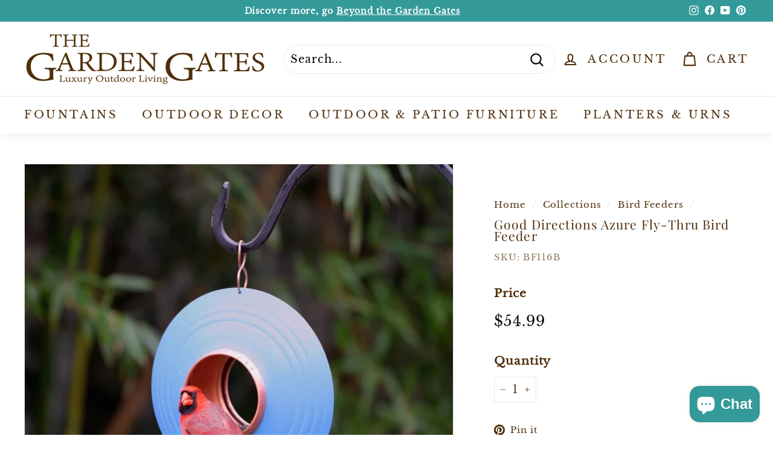

--- FILE ---
content_type: text/javascript; charset=utf-8
request_url: https://www.thegardengates.com/web-pixels@1d2a099fw23dfb22ep557258f5m7a2edbae/web-pixel-53870819@18031546ee651571ed29edbe71a3550b/sandbox/worker.modern.js
body_size: -661
content:
importScripts('https://www.thegardengates.com/cdn/wpm/s1d2a099fw23dfb22ep557258f5m7a2edbaem.js');
globalThis.shopify = self.webPixelsManager.createShopifyExtend('53870819', 'APP');
importScripts('/web-pixels/strict/app/web-pixel-53870819@18031546ee651571ed29edbe71a3550b.js');


--- FILE ---
content_type: text/javascript; charset=utf-8
request_url: https://www.thegardengates.com/web-pixels@1d2a099fw23dfb22ep557258f5m7a2edbae/web-pixel-1322057955@524f6c1ee37bacdca7657a665bdca589/sandbox/worker.modern.js
body_size: -598
content:
importScripts('https://www.thegardengates.com/cdn/wpm/s1d2a099fw23dfb22ep557258f5m7a2edbaem.js');
globalThis.shopify = self.webPixelsManager.createShopifyExtend('1322057955', 'APP');
importScripts('/web-pixels/strict/app/web-pixel-1322057955@524f6c1ee37bacdca7657a665bdca589.js');


--- FILE ---
content_type: text/javascript; charset=utf-8
request_url: https://www.thegardengates.com/web-pixels@1d2a099fw23dfb22ep557258f5m7a2edbae/web-pixel-423919843@5b6f6917e306bc7f24523662663331c0/sandbox/worker.modern.js
body_size: -775
content:
importScripts('https://www.thegardengates.com/cdn/wpm/s1d2a099fw23dfb22ep557258f5m7a2edbaem.js');
globalThis.shopify = self.webPixelsManager.createShopifyExtend('423919843', 'APP');
importScripts('/web-pixels/strict/app/web-pixel-423919843@5b6f6917e306bc7f24523662663331c0.js');


--- FILE ---
content_type: text/javascript; charset=utf-8
request_url: https://www.thegardengates.com/web-pixels@1d2a099fw23dfb22ep557258f5m7a2edbae/web-pixel-884736227@34ad157958823915625854214640f0bf/sandbox/worker.modern.js
body_size: -610
content:
importScripts('https://www.thegardengates.com/cdn/wpm/s1d2a099fw23dfb22ep557258f5m7a2edbaem.js');
globalThis.shopify = self.webPixelsManager.createShopifyExtend('884736227', 'APP');
importScripts('/web-pixels/strict/app/web-pixel-884736227@34ad157958823915625854214640f0bf.js');
